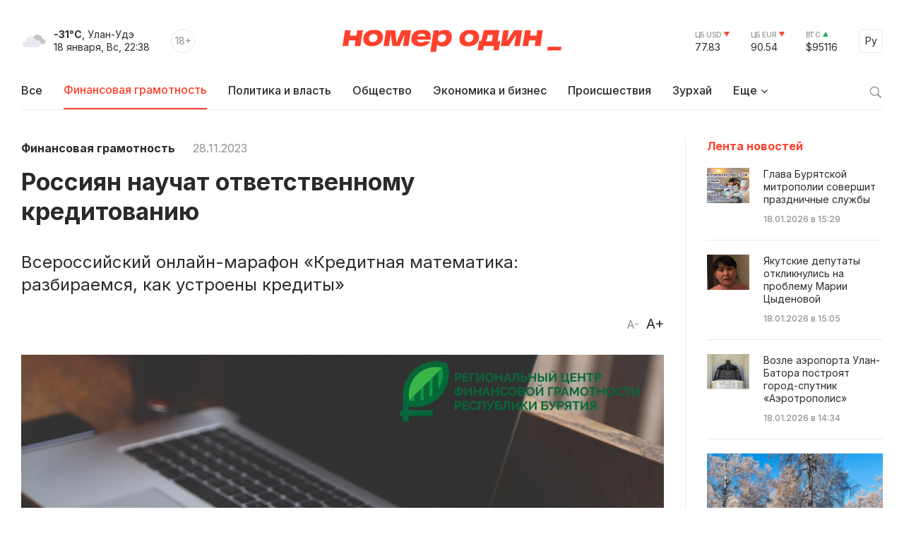

--- FILE ---
content_type: text/html; charset=windows-1251
request_url: https://gazeta-n1.ru/projects/finansovaya-gramotnost/128226/
body_size: 11295
content:

<!doctype html>
<html class="no-js" lang="ru">
<head>
  <meta charset="utf-8">
  <meta name="viewport" content="width=device-width, initial-scale=1">
  <meta http-equiv="Content-Type" content="text/html; charset=windows-1251" />
  <meta http-equiv="Content-Language" content="ru" />

  <meta name="image" content="https://gazeta-n1.ru/upload/resize_cache/iblock/805/1000_1000_1/1h1nqyaqnphbrzpl1vt9qt2a23g3dnuc.jpg" />

  <meta property="og:type" content="website">
  <meta property="og:locale" content="ru_RU" />
  <meta property="og:title" content="Номер Один - Новости Бурятии и Улан-Удэ сегодня"/>
  <meta property="og:url" content="https://gazeta-n1.ru/projects/finansovaya-gramotnost/128226/"/>
  <meta property="og:image" content="https://gazeta-n1.ru/upload/resize_cache/iblock/805/1000_1000_1/1h1nqyaqnphbrzpl1vt9qt2a23g3dnuc.jpg"/>
  <meta property="og:image:secure_url" content="https://gazeta-n1.ru/upload/resize_cache/iblock/805/1000_1000_1/1h1nqyaqnphbrzpl1vt9qt2a23g3dnuc.jpg"/>
  <meta property="og:image:width" content="977"/>
  <meta property="og:image:height" content="977"/>
  <meta property="og:description" content="Всероссийский онлайн-марафон&nbsp;«Кредитная математика: разбираемся, как устроены кредиты»" />
  <meta property="fb:app_id" content="1472448409714082"/>
  <meta name="description" content="Всероссийский онлайн-марафон&nbsp;«Кредитная математика: разбираемся, как устроены кредиты»" />
  <meta name="keywords" content="Газета Номер один, Номер один  улан-удэ, Номер один в Бурятии, Номер один свежий номер, новости улан-удэ, новости Бурятии, новости Байкал, нитернет газета, бурятия" />
  <meta name="author" content="Номер один" />

  <meta name="twitter:card" content="summary_large_image">
  <meta name="twitter:site" content="@Gazeta_n1" />
  <meta name="twitter:creator" content="@Gazeta_n1" />
  <meta name="twitter:title" content="" />
  <meta name="twitter:description" content="Всероссийский онлайн-марафон&nbsp;«Кредитная математика: разбираемся, как устроены кредиты»" />
  <meta name="twitter:image" content="https://gazeta-n1.ru/upload/resize_cache/iblock/805/1000_1000_1/1h1nqyaqnphbrzpl1vt9qt2a23g3dnuc.jpg">

  <link rel="image_src" href="https://gazeta-n1.ru/upload/resize_cache/iblock/805/1000_1000_1/1h1nqyaqnphbrzpl1vt9qt2a23g3dnuc.jpg"/>
  <link rel="shortcut icon" type="image/x-icon" href="/favicon.ico" />

  <link rel="manifest" href="/site.webmanifest">
  <link rel="apple-touch-icon" href="/apple-touch-icon.png">

  <link rel="preconnect" href="https://fonts.googleapis.com">
  <link rel="preconnect" href="https://fonts.gstatic.com" crossorigin>
  <link href="https://fonts.googleapis.com/css2?family=Inter:wght@100;200;300;400;500;600;700;800;900&display=swap" rel="stylesheet">

  <link rel="stylesheet" href="/js/owl-carousel/assets/owl.carousel.min.css">
  <link rel="stylesheet" href="/js/owl-carousel/assets/owl.theme.default.min.css">

  <link rel="stylesheet" href="/css/normalize.css">
  <link rel="stylesheet" href="/css/main-111.css">

  <script src="https://cdnjs.cloudflare.com/ajax/libs/jquery/3.6.0/jquery.min.js" integrity="sha512-894YE6QWD5I59HgZOGReFYm4dnWc1Qt5NtvYSaNcOP+u1T9qYdvdihz0PPSiiqn/+/3e7Jo4EaG7TubfWGUrMQ==" crossorigin="anonymous" referrerpolicy="no-referrer"></script>
    <script src="https://yastatic.net/share2/share.js"></script>

  <meta name="theme-color" content="#fafafa">

  <!-- <script src="https://api-maps.yandex.ru/2.1/?apikey=c92b450e-de6c-45b9-bccb-0c9caea3efc7&lang=ru_RU&coordorder=longlat" type="text/javascript"></script> -->

  <script type="application/ld+json">
  {
    "@context" : "http://schema.org",
    "@type" : "Organization",
    "name" : "Номер один Улан-Удэ - Новости Бурятии",
    "url" : "https://gazeta-n1.ru/",
    "sameAs" : [
      "https://vk.com/gazetano",
      "https://www.facebook.com/%D0%9D%D0%BE%D0%BC%D0%B5%D1%80-%D0%9E%D0%B4%D0%B8%D0%BD-514197535414861/",
      "https://twitter.com/Gazeta_n1",
      "https://www.youtube.com/channel/UCcR5iSYURtWqyvofJ5-c6Pw",
      "https://ok.ru/nomerodi"
    ]
  }
  </script>

  <meta http-equiv="Content-Type" content="text/html; charset=windows-1251" />
<meta name="description" content="Всероссийский онлайн-марафон&nbsp;«Кредитная математика: разбираемся, как устроены кредиты»" />
<link href="/bitrix/cache/css/s1/v2021/page_225d37c0e49772b4662f4c5cdff1804c/page_225d37c0e49772b4662f4c5cdff1804c_v1.css?17587730591101" type="text/css"  rel="stylesheet" />
<link href="/bitrix/cache/css/s1/v2021/template_a8c394e0491dcd59c771416fbc743994/template_a8c394e0491dcd59c771416fbc743994_v1.css?17587730691734" type="text/css"  data-template-style="true" rel="stylesheet" />
<script  src="/bitrix/cache/js/s1/v2021/template_d1629b785434826b16272c03c048055c/template_d1629b785434826b16272c03c048055c_v1.js?17587730593347"></script>
<script type="text/javascript">var _ba = _ba || []; _ba.push(["aid", "a175210431526b1c8af4608cc9784cb5"]); _ba.push(["host", "gazeta-n1.ru"]); (function() {var ba = document.createElement("script"); ba.type = "text/javascript"; ba.async = true;ba.src = (document.location.protocol == "https:" ? "https://" : "http://") + "bitrix.info/ba.js";var s = document.getElementsByTagName("script")[0];s.parentNode.insertBefore(ba, s);})();</script>


  <title>Россиян научат ответственному кредитованию</title>
</head>

<body>

  
  <div class="wrapper">
    <div class="content">
                  <div class='HeaderBanner'>
            </div>
            <div class='HeaderBannerFixed'>
            </div>
    </div>
    <div id="headerFake"></div>
    <div id="header">
      <div class="content">
      <div class="Header">
        <div class="HeaderMobileMenu">
          <a href="javascript:void(0);" class="HeaderMobileMenu__Toggle"></a>
          <div class="MainMenuMobile">
            <div class="content">


<div class="MainMenuMobile__Cols clearfix">
  <div class="MainMenuMobile__Col">
    <div class="MainMenuMobile__Item">
      <a href="/news/"><b>Все новости</b></a>
    </div>
    <div class="MainMenu__Item MainMenu__Item--active">
      <a href="/projects/finansovaya-gramotnost/">Финансовая грамотность</a>
    </div>
    
    <div class="MainMenuMobile__Item">
      <a href="/news/politics/">Политика и власть</a>
    </div>
    <div class="MainMenuMobile__Item">
      <a href="/news/society/">Общество</a>
    </div>
    <div class="MainMenuMobile__Item">
      <a href="/news/business/">Экономика и бизнес</a>
    </div>
    <div class="MainMenuMobile__Item">
      <a href="/news/incidents/">Происшествия</a>
    </div>
    <div class="MainMenuMobile__Item">
      <a href="/news/culture/">Культура</a>
    </div>
    <div class="MainMenuMobile__Item">
      <a href="/news/sport/">Спорт</a>
    </div>
  </div>
  <div class="MainMenuMobile__Col">
    <div class="MainMenuMobile__Item MainMenuMobile__Item--active">
      <a href="/projects/"><b>Проекты</b></a>
    </div>
    <div class="MainMenuMobile__Item">
      <a href="/tests/">Тесты</a>
    </div>
    <div class="MainMenuMobile__Item">
      <a href="https://uulen.gazeta-n1.ru/" target="_blank">Словарь</a>
    </div>
  </div>
  <div class="MainMenuMobile__Col">
    <div class="MainMenuMobile__Item">
      <a href="/zurkhay/"><b>Зурхай</b></a>
    </div>
    <div class="MainMenuMobile__Item">
      <a href="/afisha/"><b>Афиша</b></a>
    </div>
    <div class="MainMenuMobile__Item">
      <a href="/stock/"><b>Фотосток</b></a>
    </div>
    <div class="MainMenuMobile__Item">
      <a href="/archive/"><b>Архив газеты</b></a>
    </div>
    <div class="MainMenuMobile__Item">
      <a href="/contacts/"><b>Контакты</b></a>
    </div>
  </div>
</div>
            </div>
            <div class="MainMenuMobile__Bottom">
              <div class="content">
                <div class="MainMenuMobile__BottomCols">
                  <div class="MainMenuMobile__BottomCol">
                    <div class="Currency Currency--down">
                      <div class="Currency__Title">ЦБ USD</div>
                      <div class="Currency__Value">77.83</div>
                    </div>
                    <div class="Currency Currency--down">
                      <div class="Currency__Title">ЦБ EUR</div>
                      <div class="Currency__Value">90.54</div>
                    </div>
                    <div class="Currency Currency--up">
                      <div class="Currency__Title">BTC</div>
                      <div class="Currency__Value">$95116</div>
                    </div>
                                      </div>
                  <div class="MainMenuMobile__BottomCol">
                    <div class="MainMenuMobile__Search">
                      <div class="MainMenuMobile__SearchForm">
                        <form action="/search/" method='GET'>
                          <input class="MainMenuMobile__SearchInput" type="text" name="q" value='' placeholder="Поиск" />
                          <button type="submit" class="MainMenuMobile__SearchButton">Найти</button>
                        </form>
                      </div>
                    </div>
                  </div>
                </div>
              </div>
            </div>
          </div>

        </div>
        <div class="HeaderLeft">
          <div class="HeaderWeather">
            <div class="HeaderWeather__Icon">
                            <img src="/img/icon-weather-5.svg" alt="переменная облачность" />
            </div>
            <div class="HeaderWeather__Text">
              <strong>-31°C</strong>, Улан-Удэ<br />
              <nobr>18 января, Вс, 22:38</nobr>
            </div>
          </div>
          <div class="HeaderAge">18+</div>
        </div>
        <a href="/" class="HeaderLogo">Номер один</a>
        <div class="HeaderRight">
          <div class="Currency Currency--down">
            <div class="Currency__Title">ЦБ USD</div>
            <div class="Currency__Value">77.83</div>
          </div>
          <div class="Currency Currency--down">
            <div class="Currency__Title">ЦБ EUR</div>
            <div class="Currency__Value">90.54</div>
          </div>
          <div class="Currency Currency--up">
            <div class="Currency__Title">BTC</div>
            <div class="Currency__Value">$95116</div>
          </div>
          <div class="Language">
            <a href="javascript:void(0);" class="Language__Toggle">Ру</a>

<div id="translate">
<div id="google_translate_element"></div><script type="text/javascript">
function googleTranslateElementInit() {
  new google.translate.TranslateElement({pageLanguage: 'ru', layout: google.translate.TranslateElement.InlineLayout.SIMPLE, autoDisplay: false, gaTrack: true, gaId: 'UA-63379552-1'}, 'google_translate_element');
}
</script>
<script type="text/javascript" src="//translate.google.com/translate_a/element.js?cb=googleTranslateElementInit"></script>
</div>

          </div>
        </div>
      </div>


<div class="MainMenu">
  <div class="MainMenu__Items">
    <div class="MainMenu__Item">
      <a href="/">Все</a>
    </div>

    <div class="MainMenu__Item MainMenu__Item--active">
      <a href="/projects/finansovaya-gramotnost/">Финансовая грамотность</a>
    </div>

    <div class="MainMenu__Item">
      <a href="/news/politics/">Политика и власть</a>
    </div>
    <div class="MainMenu__Item">
      <a href="/news/society/">Общество</a>
    </div>
    <div class="MainMenu__Item">
      <a href="/news/business/">Экономика и бизнес</a>
    </div>
    <div class="MainMenu__Item">
      <a href="/news/incidents/">Происшествия</a>
    </div>
    <div class="MainMenu__Item">
      <a href="/zurkhay/">Зурхай</a>
    </div>
    <div class="MainMenu__Item MainMenu__Item--parent">
      <a href="javascript:void(0);">Еще</a>
      <div class="MainMenu__Subitems">

    <div class="MainMenu__Item">
      <a href="/news/culture/">Культура</a>
    </div>
    <div class="MainMenu__Item">
      <a href="/news/sport/">Спорт</a>
    </div>

        <div class="MainMenu__Subitem MainMenu__Subitem--active">
          <a href="/projects/">Проекты</a>
        </div>
        <div class="MainMenu__Subitem">
          <a href="/afisha/">Афиша</a>
        </div>
        <div class="MainMenu__Subitem">
          <a href="/stock/">Фотосток</a>
        </div>
        <div class="MainMenu__Subitem">
          <a href="/tests/">Тесты</a>
        </div>
        <div class="MainMenu__Subitem">
          <a href="https://uulen.gazeta-n1.ru/" target="_blank">Словарь</a>
        </div>
        <div class="MainMenu__Subitem">
          <a href="/archive/">Архив газеты</a>
        </div>
        <div class="MainMenu__Subitem">
          <a href="/contacts/">Контакты</a>
        </div>
      </div>
    </div>
  </div>
  <div class="MainMenu__Search">
    <a href="javascript:void(0);" class="MainMenu__SearchIcon"></a>
    <div class="MainMenu__SearchForm">
      <form action="/search/" method='GET'>
        <input class="MainMenu__SearchInput" type="text" name="q" value='' placeholder="Поиск" />
        <button type="submit" class="MainMenu__SearchButton">Найти</button>
      </form>
    </div>
  </div>
</div>      </div>
    </div>
    <div class="content">


    </div>

<div class="content mb80">
  <div class="Cols">
    <div class="Cols__Main">



  
<article id="news-detail-view" class="news-detail" itemscope="" itemtype="http://schema.org/NewsArticle">

<div itemprop="publisher" itemscope="" itemtype="https://schema.org/Organization">
  <meta itemprop="name" content="Номер Один">
  <div itemprop="logo" itemscope="" itemtype="https://schema.org/ImageObject">
    <meta itemprop="url" content="https://gazeta-n1.ru/images/n1-logo-1000.jpg">
    <meta itemprop="width" content="977">
    <meta itemprop="height" content="977">
  </div>
  <link itemprop="sameAs" href="https://gazeta-n1.ru">
</div>
<meta itemprop="mainEntityOfPage" content="https://gazeta-n1.ru/projects/finansovaya-gramotnost/128226/">

<div class="PageMeta">
      <a href="/projects/finansovaya-gramotnost/" class="PageMeta__Section">Финансовая грамотность</a>
        <span class="PageMeta__Date">28.11.2023</span>
  </div>

<h1 class="PageTitle">Россиян научат ответственному кредитованию</h1>

  <div class="PageSubtitle">Всероссийский онлайн-марафон&nbsp;«Кредитная математика: разбираемся, как устроены кредиты»</div>

<div class="PageControl">
  <a href="javascript:void(0);" class="PageControl__Font PageControl__Font--minus" data-type="minus">A-</a>
  <a href="javascript:void(0);" class="PageControl__Font PageControl__Font--plus" data-type="plus">A+</a>
</div>


<div class="clearfix"></div>

  <figure class="PagePicture">
    <meta itemprop="representativeOfPage" content="true">
    <meta itemprop="url" content="https://gazeta-n1.ru/upload/iblock/805/1h1nqyaqnphbrzpl1vt9qt2a23g3dnuc.jpg">
    <meta itemprop="width" content="1600">
    <meta itemprop="height" content="1066">
    <img src="/upload/iblock/805/1h1nqyaqnphbrzpl1vt9qt2a23g3dnuc.jpg" alt="Россиян научат ответственному кредитованию" title="Россиян научат ответственному кредитованию" itemprop="associatedMedia image" />
          <div class="PagePicture__Meta">
        Фото: Pixabay      </div>
      </figure>

<div class="Page">
  <div class="PageSocial">

    
    <div id="ya-share2-128226"></div>

<script>
Ya.share2('ya-share2-128226', {
    theme: {
      services: "vkontakte,odnoklassniki,telegram,viber,whatsapp",
      limit: 5,
      size: 'l',
      curtain: true,
      shape: 'round',
      direction: 'vertical',
      moreButtonType: 'short',
    },
    content: {
      url: 'https://gazeta-n1.ru/projects/finansovaya-gramotnost/128226/',
      title: 'Россиян научат ответственному кредитованию',
      description: 'Всероссийский онлайн-марафон&nbsp;«Кредитная математика: разбираемся, как устроены кредиты»',
      image: 'https://gazeta-n1.ru/upload/iblock/805/1h1nqyaqnphbrzpl1vt9qt2a23g3dnuc.jpg'
    }
});
</script>

  </div>
  <div class="PageContent PageContent--700" data-fs="24">
    <p align="justify">
	 Министерство финансов и проект НИФИ Минфина России «Моифинансы.рф» приглашают на всероссийский онлайн-марафон «Кредитная математика: разбираемся, как устроены кредиты». Просветительское мероприятие пройдет с 27 ноября по 1 декабря <a href="https://vk.com/moifinancy"><u>на странице «Мои финансы» во ВКонтакте</u></a>
	и на сайте <a href="https://xn--80apaohbc3aw9e.xn--p1ai/kreditnaya-matematika-razbiraemsya-kak-ustroeny-kredity/"><u>моифинансы.рф</u></a>.
</p>
<p align="justify">
	 Ключевой темой, как и следует из названия, станут правила ответственного кредитования. Представители Минфина и Банка России, эксперты НИФИ, а также ведущих банков России расскажут об устройстве кредитов и программах льготной ипотеки с госучастием, научат грамотно рассчитывать финансовую нагрузку, чтобы не попасть в долговую яму.
</p>
<p align="justify">
	 «По статистике, четверть заемщиков имеют по три и более действующих кредита. А у каждого пятого должника нет возможности вносить платежи вовремя. Часто причиной проблем становятся пробелы в знаниях <b>– </b>далеко не все читают кредитные договоры или сравнивают между собой предложения разных банков. Многие не знают, как вести себя, если доходы резко сократились и финансовая нагрузка стала непосильной. Часть граждан никогда не слышала о кредитных каникулах, рефинансировании и реструктуризации долга. Мы хотим восполнить эти пробелы, поэтому посвятили наш марафон самым важным вопросам кредитования», – отметил руководитель проекта НИФИ Минфина России «Моифинансы.рф» Михаил Сергейчик.
</p>
<p align="justify">
	 Участников марафона ждут видеолекции, полезные тематические материалы, итоговый тест с ценными призами, а также возможность получить именной сертификат.
</p>
<p align="justify">
	 Кроме того, в ходе марафона развернется соревнование и между регионами. Организаторы определят, жители какого субъекта больше других интересовались темой кредитов и ипотеки, смотрели лекции и получали сертификаты. Название региона-победителя будет опубликовано на страницах ВКонтакте «Мои финансы» и в telegram-канале «ФинЗОЖ Эксперт». <br>
</p>
<p align="left">
	 Медиапроект реализуется при поддержке «БРИОП» (<a href="http://www.finbriop.ru">www.finbriop.ru</a>)
</p>
<p>
 <a href="http://www.finbriop.ru"><img width="160" src="/upload/medialibrary/a1b/tdq54rohiu8sy5t9ngid3zm1ddtbu8me.png" height="42"></a><br>
</p>

        <!--
        -->
    
      


    
    <div class="PageSocialMobile">

      
      <div id="ya-share2-128226-mobile"></div>

<script>
Ya.share2('ya-share2-128226-mobile', {
    theme: {
      services: "vkontakte,odnoklassniki,telegram,viber,whatsapp",
      limit: 4,
      size: 'l',
      curtain: true,
      shape: 'round',
      // direction: 'vertical',
      moreButtonType: 'short',
    },
    content: {
      url: 'https://gazeta-n1.ru/projects/finansovaya-gramotnost/128226/',
      title: 'Россиян научат ответственному кредитованию',
      description: 'Всероссийский онлайн-марафон&nbsp;«Кредитная математика: разбираемся, как устроены кредиты»',
      image: 'https://gazeta-n1.ru/upload/iblock/805/1h1nqyaqnphbrzpl1vt9qt2a23g3dnuc.jpg'
    }
});
</script>

    </div>

  </div>
</div>



</article>
		</div>
    <div class="Cols__Right">
      <h3 class="AsideHeader">Лента новостей</h3>
      


<div class="AsideNewsList">
	    <a href="/news/society/157095/" class="AsideNewsList__Item">
              <div class="AsideNewsList__ItemImg" style="background: url('/upload/iblock/df1/1olenxyob2y92kqdb1jh5op2uftjf73g.jpg') no-repeat center center;"></div>
            <div class="AsideNewsList__ItemText">
        <div class="AsideNewsList__ItemTitle">Глава Бурятской митрополии совершит праздничные службы</div>
        <div class="AsideNewsList__ItemMeta">
          <span class="AsideNewsList__ItemTime">18.01.2026 в 15:29</span>
        </div>
      </div>
    </a>
	    <a href="/news/society/157094/" class="AsideNewsList__Item">
              <div class="AsideNewsList__ItemImg" style="background: url('/upload/iblock/3d3/b1a102ql1zkxwotxqob2y380en8ro6jp.jpg') no-repeat center center;"></div>
            <div class="AsideNewsList__ItemText">
        <div class="AsideNewsList__ItemTitle">Якутские депутаты откликнулись на проблему Марии Цыденовой</div>
        <div class="AsideNewsList__ItemMeta">
          <span class="AsideNewsList__ItemTime">18.01.2026 в 15:05</span>
        </div>
      </div>
    </a>
	    <a href="/news/society/157093/" class="AsideNewsList__Item">
              <div class="AsideNewsList__ItemImg" style="background: url('/upload/iblock/1e2/t50jpu1hdduff7pot08n799jnb9ajnkz.jpg') no-repeat center center;"></div>
            <div class="AsideNewsList__ItemText">
        <div class="AsideNewsList__ItemTitle">Возле аэропорта Улан-Батора построят город-спутник «Аэротрополис»</div>
        <div class="AsideNewsList__ItemMeta">
          <span class="AsideNewsList__ItemTime">18.01.2026 в 14:34</span>
        </div>
      </div>
    </a>
	    <a href="/news/society/157092/" class="AsideNewsList__Item AsideNewsList__Item--big">
              <div class="AsideNewsList__ItemImg" style="background: url('/upload/iblock/e11/q3gwj57ra3st9j49jpe96jdmqiyp9zxc.jpg') no-repeat center center;"></div>
            <div class="AsideNewsList__ItemText">
        <div class="AsideNewsList__ItemTitle">В Улан-Удэ аномальные морозы продолжатся всю неделю</div>
        <div class="AsideNewsList__ItemMeta">
          <span class="AsideNewsList__ItemTime">18.01.2026 в 14:32</span>
        </div>
      </div>
    </a>
	    <a href="/news/society/156983/" class="AsideNewsList__Item">
              <div class="AsideNewsList__ItemImg" style="background: url('/upload/iblock/136/p2s3zryct19bpc7k8ounqiej170q9ur1.jpg') no-repeat center center;"></div>
            <div class="AsideNewsList__ItemText">
        <div class="AsideNewsList__ItemTitle">Жители Бурятии возмущены внедрением системы чаевых</div>
        <div class="AsideNewsList__ItemMeta">
          <span class="AsideNewsList__ItemTime">18.01.2026 в 08:00</span>
        </div>
      </div>
    </a>
	    <a href="/news/society/156981/" class="AsideNewsList__Item AsideNewsList__Item--cover">
              <div class="AsideNewsList__ItemImg" style="background: url('/upload/iblock/7d6/l3fnxu4bunw2h1915g5mwwpv33y2rsan.jpg') no-repeat center center;"></div>
            <div class="AsideNewsList__ItemText">
        <div class="AsideNewsList__ItemTitle">В Бурятии пропала домашняя ворона </div>
        <div class="AsideNewsList__ItemMeta">
          <span class="AsideNewsList__ItemTime">18.01.2026 в 07:00</span>
        </div>
      </div>
    </a>
	    <a href="/news/society/157068/" class="AsideNewsList__Item">
              <div class="AsideNewsList__ItemImg" style="background: url('/upload/iblock/57a/fze5og5bydjpqycc5rbzlushemk7plpx.jpg') no-repeat center center;"></div>
            <div class="AsideNewsList__ItemText">
        <div class="AsideNewsList__ItemTitle">Гороскоп для жителей Бурятии на 18 января 2026 года </div>
        <div class="AsideNewsList__ItemMeta">
          <span class="AsideNewsList__ItemTime">18.01.2026 в 06:02</span>
        </div>
      </div>
    </a>
	    <a href="/news/society/157048/" class="AsideNewsList__Item">
              <div class="AsideNewsList__ItemImg" style="background: url('/upload/iblock/e96/6kvpqop0w82dtbfponr8nax62z0oly7c.jpg') no-repeat center center;"></div>
            <div class="AsideNewsList__ItemText">
        <div class="AsideNewsList__ItemTitle">В районе Бурятии отменили Крещенские погружения в прорубь</div>
        <div class="AsideNewsList__ItemMeta">
          <span class="AsideNewsList__ItemTime">17.01.2026 в 17:05</span>
        </div>
      </div>
    </a>
	    <a href="/news/society/157044/" class="AsideNewsList__Item">
              <div class="AsideNewsList__ItemImg" style="background: url('/upload/iblock/a7e/iwr8rnypdz3p4vot7tk8xa4pwsu0eoay.jpg') no-repeat center center;"></div>
            <div class="AsideNewsList__ItemText">
        <div class="AsideNewsList__ItemTitle">Хирург Бурятии рассказал, как уберечь детей от обморожения</div>
        <div class="AsideNewsList__ItemMeta">
          <span class="AsideNewsList__ItemTime">17.01.2026 в 16:38</span>
        </div>
      </div>
    </a>
	    <a href="/news/society/157039/" class="AsideNewsList__Item">
              <div class="AsideNewsList__ItemImg" style="background: url('/upload/iblock/1aa/ymmhwr40e7g7o6dvv69twq0ry3hjsibl.jpg') no-repeat center center;"></div>
            <div class="AsideNewsList__ItemText">
        <div class="AsideNewsList__ItemTitle">Полпредство Бурятии в Москве вступилось за землячку</div>
        <div class="AsideNewsList__ItemMeta">
          <span class="AsideNewsList__ItemTime">17.01.2026 в 15:29</span>
        </div>
      </div>
    </a>
	</div>

<a href="/zurkhay/" class="AsideCard AsideCard--h180" style="background: url('/img/zurkhay.jpg') no-repeat center center;">
  <div class="AsideCard__Title">ЗУРХАЙ</div>
  <div class="AsideCard__Meta">с 14 по 20 января</div>
</a>
                                                                                </div>
  </div>
</div>


<div class="Section Section--gray_40">
  <div class="content">
    <h2 class="SectionHeader">Читайте также</h2>
    


<div>
  <div class="NewsGrid NewsGrid--4 NewsGrid--img-h165 NewsGrid--theme-light NewsGrid--scroll js-ajax-content">	
	          <div class="NewsGrid__Item">
                  <a href="/projects/finansovaya-gramotnost/155418/" class="NewsGrid__ItemImgWrapper">
            <div class="NewsGrid__ItemImg" style="background: url('/upload/resize_cache/iblock/90f/450_320_1/n85khrimstspa34jk993fmggm41230gs.png') no-repeat center center;"></div>
          </a>
                <div class="NewsGrid__ItemText">
          <a href="/projects/finansovaya-gramotnost/155418/" class="NewsGrid__ItemTitle">Рейс задержали или отменили: какие права есть у пассажира</a>
                      <div class="NewsGrid__ItemPreview">Рекомендациями поделились в Дирекции финансовой грамотности НИФИ Минфина России </div>
                                <div class="NewsGrid__ItemMeta">
              <span class="NewsGrid__ItemTime">26.11.2025</span>
            </div>
                  </div>
      </div>
    	          <div class="NewsGrid__Item">
                  <a href="/projects/finansovaya-gramotnost/154309/" class="NewsGrid__ItemImgWrapper">
            <div class="NewsGrid__ItemImg" style="background: url('/upload/resize_cache/iblock/806/450_320_1/6slr0y0roy2u36ve9phuthm081v4dtp8.jpg') no-repeat center center;"></div>
          </a>
                <div class="NewsGrid__ItemText">
          <a href="/projects/finansovaya-gramotnost/154309/" class="NewsGrid__ItemTitle">Программа долгосрочных сбережений</a>
                      <div class="NewsGrid__ItemPreview">Новые горизонты для экономики и граждан</div>
                                <div class="NewsGrid__ItemMeta">
              <span class="NewsGrid__ItemTime">17.11.2025</span>
            </div>
                  </div>
      </div>
    	          <div class="NewsGrid__Item">
                  <a href="/projects/finansovaya-gramotnost/154307/" class="NewsGrid__ItemImgWrapper">
            <div class="NewsGrid__ItemImg" style="background: url('/upload/resize_cache/iblock/e0b/450_320_1/9322h1pscniryz6rnlv6ol0x4a2moicq.jpg') no-repeat center center;"></div>
          </a>
                <div class="NewsGrid__ItemText">
          <a href="/projects/finansovaya-gramotnost/154307/" class="NewsGrid__ItemTitle">Участие работодателей в ПДС увеличит мотивацию их сотрудников</a>
                      <div class="NewsGrid__ItemPreview">Ощущая поддержку сотрудники будут чувствовать себя увереннее</div>
                                <div class="NewsGrid__ItemMeta">
              <span class="NewsGrid__ItemTime">12.11.2025</span>
            </div>
                  </div>
      </div>
    	          <div class="NewsGrid__Item">
                  <a href="/projects/finansovaya-gramotnost/154060/" class="NewsGrid__ItemImgWrapper">
            <div class="NewsGrid__ItemImg" style="background: url('/upload/resize_cache/iblock/fa2/450_320_1/f6otmqw8reu4md7xew3sq1cpbr3goz7c.png') no-repeat center center;"></div>
          </a>
                <div class="NewsGrid__ItemText">
          <a href="/projects/finansovaya-gramotnost/154060/" class="NewsGrid__ItemTitle">Как накопить с максимальной выгодой?</a>
                      <div class="NewsGrid__ItemPreview"></div>
                                <div class="NewsGrid__ItemMeta">
              <span class="NewsGrid__ItemTime">22.10.2025</span>
            </div>
                  </div>
      </div>
    	  </div>
  </div>
  </div>
</div>

    <div class="Footer">
      <div class="content">
        <div class="Footer__Cols">
          <div class="Footer__Left">
            <a href="/" class="FooterLogo">Номер один</a>
            <div class="Footer__Social">
              <div class="Footer__SocialHeader">Следите за новостями в соцсетях:</div>
              <div class="Footer__SocialItems">
                <a href="https://vk.com/gazetano" class="Footer__SocialItem Footer__SocialItem--vkontakte" target="_blank"></a>
                <a href="https://t.me/nomer_odin_news" class="Footer__SocialItem Footer__SocialItem--telegram" target="_blank"></a>
                <a href="https://ok.ru/nomerodi" class="Footer__SocialItem Footer__SocialItem--odnoklassniki" target="_blank"></a>
                <a href="https://zen.yandex.ru/gazeta-n1.ru" class="Footer__SocialItem Footer__SocialItem--zen" target="_blank"></a>
              </div>
            </div>
          </div>
          <div class="Footer__Center">
            <div class="Footer__Contacts">
              <div class="Footer__ContactsTitle">Редакция сайта:</div>
              <div class="Footer__ContactsItem">Тел.: +7 (3012) 23-59-30</div>
              <div class="Footer__ContactsItem">Почта: <a href="mailto:info@gazeta-n1.ru" class="link link--red">info@gazeta-n1.ru</a></div>
            </div>
            <div class="Footer__Contacts">
              <div class="Footer__ContactsTitle">Реклама на сайте и в газете:</div>
              <div class="Footer__ContactsItem">Тел.: +7 (3012) 23-55-56</div>
              <div class="Footer__ContactsItem">Почта: <a href="mailto:gazetan1@gmail.com" class="link link--red">gazeta-n1@yandex.ru</a></div>
            </div>
          </div>
          <div class="Footer__Right">
            <div>
              <!-- <a href="/contacts/" class="Button">Предложить новость</a>-->
            </div>
            <div class="CopyrightsText">
              &copy; 2012 — 2026<br />
              Редакция газеты GAZETA-N1.RU<br />
              Все права защищены.
            </div>
          </div>
        </div>
      </div>
    </div>
    <div class="FooterTablet">
      <div class="content">
        <div class="FooterTablet__Cols">
          <div class="FooterTablet__Left">
            <a href="/" class="FooterLogo">Номер один</a>
          </div>
          <div class="FooterTablet__Right">
            <div>
              <!--<a href="/contacts/" class="Button">Предложить новость</a>-->
            </div>
          </div>
        </div>
        <div class="FooterTablet__Cols">
          <div class="FooterTablet__Left">
            <div class="Footer__Social">
              <div class="Footer__SocialHeader">Следите за новостями в соцсетях:</div>
              <div class="Footer__SocialItems">
                <a href="https://t.me/nomer_odin_news" class="Footer__SocialItem Footer__SocialItem--telegram" target="_blank"></a>
                <a href="https://vk.com/gazetano" class="Footer__SocialItem Footer__SocialItem--vkontakte" target="_blank"></a>
                <a href="https://www.youtube.com/channel/UCcR5iSYURtWqyvofJ5-c6Pw" class="Footer__SocialItem Footer__SocialItem--youtube" target="_blank"></a>
                <a href="https://ok.ru/nomerodi" class="Footer__SocialItem Footer__SocialItem--odnoklassniki" target="_blank"></a>
                <a href="https://zen.yandex.ru/gazeta-n1.ru" class="Footer__SocialItem Footer__SocialItem--zen" target="_blank"></a>
              </div>
            </div>
          </div>
          <div class="FooterTablet__Right">
            <div class="CopyrightsText">
              &copy; 2012 — 2026<br />
              Редакция газеты GAZETA-N1.RU<br />
              Все права защищены.
            </div>
          </div>
        </div>
        <div class="FooterTablet__Cols">
          <div class="FooterTablet__Left">
            <div class="Footer__Contacts">
              <div class="Footer__ContactsTitle">Редакция сайта:</div>
              <div class="Footer__ContactsItem">Тел.: +7 (3012) 297-046</div>
              <div class="Footer__ContactsItem">Почта: <a href="mailto:info@gazeta-n1.ru" class="link link--red">info@gazeta-n1.ru</a></div>
            </div>
          </div>
          <div class="FooterTablet__Right">
            <div class="Footer__Contacts">
              <div class="Footer__ContactsTitle">Реклама на сайте и в газете:</div>
              <div class="Footer__ContactsItem">Тел.: +7 (3012) 297-057 </div>
              <div class="Footer__ContactsItem">Почта: <a href="mailto:gazetan1@gmail.com" class="link link--red">gazeta-n1@yandex.ru</a></div>
            </div>
          </div>
        </div>
      </div>
    </div>

    <div class="Copyrights">
      <div class="content">
        <div class="Footer__Cols">
          <div class="Footer__Left">
            <div class="CopyrightsLicense">Свидетельство о регистрации средства массовой информации Эл №ФС77-62128 от 17.06.2015г. выдано СМИ GAZETA-N1.RU Федеральной службой по надзору в сфере связи, информационных технологий и массовых коммуникаций (Роскомнадзор). Полная или частичная публикация материалов СМИ GAZETA-N1.RU  разрешена только с письменного разрешения редакции! При цитировании материалов прямая активная ссылка на www.gazeta-n1.ru обязательна. Для печатных материалов указывать: СМИ GAZETA-N1.RU</div>
          </div>
          <div class="Footer__Center">
            <div class="CopyrightsText">
              Главный редактор: А.А. Субботин<br />
              Учредитель: ООО “Тори-пресс”<br />
              Адрес: 670031 г. Улан-Удэ, ул. Терешковой, 7<br />
              <a href='/privacy/' class="link link--red">Политика в отношении обработки персональных данных</a>
            </div>
            <div class="CopyrightsDeveloper display--tablet">Дизайн и разработка — <a href='https://nanzat.ru' target='_blank'>nanzat.ru</a></div>
            <div class="FooterCounters">

  <!-- begin of Top100 code -->

<script id="top100Counter" type="text/javascript" src="//counter.rambler.ru/top100.jcn?2675087"></script>
 <noscript> <a href="//top100.rambler.ru/navi/2675087/" > <img src="//counter.rambler.ru/top100.cnt?2675087" alt="Rambler's Top100" border="0"  /> </a> </noscript>
<!-- end of Top100 code -->


<!--LiveInternet counter--><script type="text/javascript"><!--
document.write("<a href='//www.liveinternet.ru/stat/gazeta-n1.ru/' "+
"target=_blank><img src='//counter.yadro.ru/hit?t14.1;r"+
escape(document.referrer)+((typeof(screen)=="undefined")?"":
";s"+screen.width+"*"+screen.height+"*"+(screen.colorDepth?
screen.colorDepth:screen.pixelDepth))+";u"+escape(document.URL)+
";"+Math.random()+
"' alt='' title='LiveInternet: показано число просмотров за 24"+
" часа, посетителей за 24 часа и за сегодня' "+
"border='0' width='88' height='31'><\/a>")
//--></script><!--/LiveInternet-->


<!-- Yandex.Metrika counter -->
<script type="text/javascript" >
   (function(m,e,t,r,i,k,a){m[i]=m[i]||function(){(m[i].a=m[i].a||[]).push(arguments)};
   m[i].l=1*new Date();k=e.createElement(t),a=e.getElementsByTagName(t)[0],k.async=1,k.src=r,a.parentNode.insertBefore(k,a)})
   (window, document, "script", "https://mc.yandex.ru/metrika/tag.js", "ym");

   ym(30547047, "init", {
        clickmap:true,
        trackLinks:true,
        accurateTrackBounce:true
   });
</script>
<noscript><div><img src="https://mc.yandex.ru/watch/30547047" style="position:absolute; left:-9999px;" alt="" /></div></noscript>
<!-- /Yandex.Metrika counter -->


            </div>
          </div>
          <div class="Footer__Right hide--tablet hide--mobile">
            <div class="CopyrightsDeveloper">Дизайн и разработка — <a href='https://nanzat.ru' target='_blank'>nanzat.ru</a></div>
          </div>
        </div>
      </div>
    </div>

  </div>

  <div id="bdModalCookie" style="display:none;">
    <div class="content">
          <div class="mb20">
            Добро пожаловать! Сообщаем Вам, что мы используем Cookie. Оставаясь на сайте, вы соглашаетесь на обработку файлов Cookie на условиях, указанных <a href='/privacy/' class="link link--red">здесь</a>. Это помогает нам улучшить работу сайта, повысить его эффективность и удобство
          </div>
          <div class="center ">
          <button class="Button Button--wide" onclick="handleCookieChoice('accepted')">Согласен</button>
        </div>
    </div>
  </div>

  <div id="scrollbar"></div>

  <script src="/js/vendor/modernizr-3.11.2.min.js"></script>
  <script src="/js/owl-carousel/owl.carousel.min.js"></script>
  <script src="/js/plugins.js"></script>
  <script src="/js/main-210.js"></script>
  <script>
  var PopUpActive = false;
  jQuery(document).ready(function () {
    $('.banner-click a').click(function(event) {
      var banner_id = $(this).closest('.banner-click').data('banner-id');
      $.post( "/ajax/rk/", { banner_id: banner_id } );
      return true;
    });
    initializeCookieBanner();
      });
  // Cookie functions
  function setCookie(name, value, days) {
      const date = new Date();
      date.setTime(date.getTime() + (days * 24 * 60 * 60 * 1000));
      const expires = "expires=" + date.toUTCString();
      document.cookie = name + "=" + value + ";" + expires + ";path=/";
  }

  function getCookie(name) {
      const cookieName = name + "=";
      const decodedCookie = decodeURIComponent(document.cookie);
      const cookies = decodedCookie.split(';');
      for(let i = 0; i < cookies.length; i++) {
          let cookie = cookies[i];
          while (cookie.charAt(0) === ' ') {
              cookie = cookie.substring(1);
          }
          if (cookie.indexOf(cookieName) === 0) {
              return cookie.substring(cookieName.length, cookie.length);
          }
      }
      return "";
  }
  function initializeCookieBanner() {
      //alert(1);
      var cookieAccept = getCookie("cookieAccept");
      console.log(cookieAccept);
      if (cookieAccept == '') {
        setTimeout( function() { if (!PopUpActive) {PopUpActive = true; $('#bdModalCookie').show().animate({height:180},200); } }, 1000);
      }
  }
  function handleCookieChoice(choice) {
      $('#bdModalCookie').hide();
      setCookie("cookieAccept", choice, 365); // 6 months = ~180 days
      // document.getElementById("cookieAccept").style.display = "none";

      // Add your tracking code here if accepted
      if (choice === 'accepted') {
          // Initialize tracking cookies/scripts
      }
  }

  </script>

</body>

</html>
